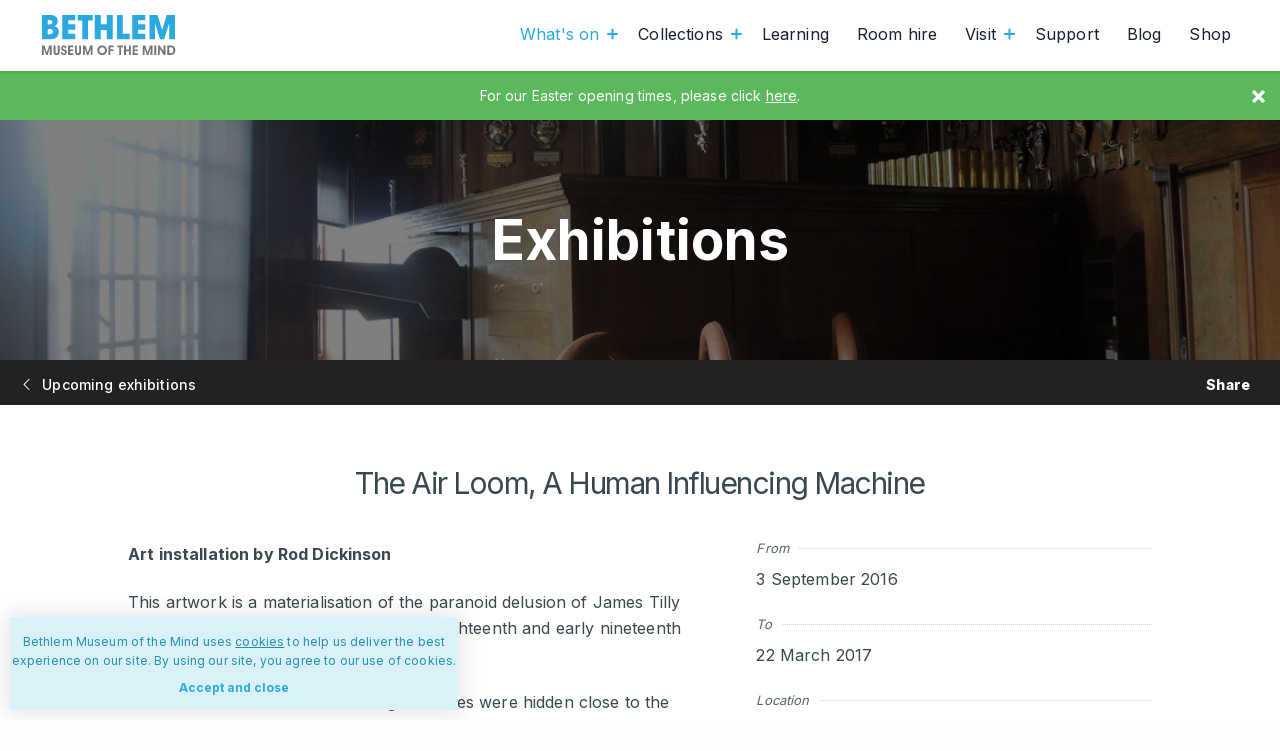

--- FILE ---
content_type: text/html; charset=UTF-8
request_url: https://museumofthemind.org.uk/whats-on/exhibitions/the-air-loom-a-human-influencing-machine
body_size: 9763
content:
<!DOCTYPE html>
<html lang="en" dir="ltr" class="no-js">
<head>
	<meta charset="utf-8">
	<meta http-equiv="X-UA-Compatible" content="IE=edge">
	<meta name="viewport" content="width=device-width, initial-scale=1, maximum-scale=5">

	<link rel="apple-touch-icon" sizes="180x180" href="/assets/device-icons/apple-touch-icon.png">
	<link rel="icon" type="image/png" sizes="32x32" href="/assets/device-icons/favicon-32x32.png">
	<link rel="icon" type="image/png" sizes="16x16" href="/assets/device-icons/favicon-16x16.png">
	<link rel="manifest" href="/assets/device-icons/manifest.json">
	<link rel="mask-icon" href="/assets/device-icons/safari-pinned-tab.svg" color="#61c6e9">
	<link rel="shortcut icon" href="/assets/device-icons/favicon.ico">
	<meta name="msapplication-config" content="/assets/device-icons/browserconfig.xml">
	<meta name="theme-color" content="#61c6e9">

    
    <link href="https://museumofthemind.org.uk/rss/blog.rss" rel="alternate" type="application/rss+xml" title="Bethlem Museum of the Mind Blog">

    <link rel="preconnect" href="https://fonts.googleapis.com">
    <link rel="preconnect" href="https://fonts.gstatic.com" crossorigin>

    <script>
        var docElement = document.documentElement;
        docElement.className = docElement.className.replace(/(^|\s)no-js(\s|$)/, '$1$2') + ' js ';
    </script>

    <link href="https://fonts.googleapis.com/css2?family=Inter:wght@400;500;700;800&display=swap" rel="stylesheet">
    <link href="https://museumofthemind.org.uk/assets/dist/styles-4b1b7a8b77.css" rel="stylesheet">
    <link href="https://museumofthemind.org.uk/assets/dist/form-40b6080f22.css" rel="stylesheet">

        <script src="https://cdn.userway.org/widget.js" data-account="D10lVLOgXp"></script>        <script src="https://platform-api.sharethis.com/js/sharethis.js#property=64a68a39f57abe0019c4e1a2&product=inline-share-buttons&source=platform" async="async"></script>
    <title>Helping to improve understanding of… | Bethlem Museum of the Mind</title>
<script>window.dataLayer = window.dataLayer || [];
function gtag(){dataLayer.push(arguments)};
gtag('js', new Date());
gtag('config', 'G-FZ5PX6GPW3', {'send_page_view': true,'anonymize_ip': false,'link_attribution': false,'allow_display_features': false});
</script><meta name="keywords" content="museum of the mind, bethlem, bedlam, museum, archives, artwork, gallery, events, exhibitions">
<meta name="description" content="Bethlem Museum of the Mind explores the history of art and mental healthcare, on the site of the Bethlem Royal Hospital, or &#039;Bedlam&#039;.">
<meta name="referrer" content="no-referrer-when-downgrade">
<meta name="robots" content="all">
<meta content="804550029624299" property="fb:profile_id">
<meta content="en_GB" property="og:locale">
<meta content="Bethlem Museum of the Mind" property="og:site_name">
<meta content="website" property="og:type">
<meta content="https://museumofthemind.org.uk/whats-on/exhibitions/the-air-loom-a-human-influencing-machine" property="og:url">
<meta content="Helping to improve understanding of mental health" property="og:title">
<meta content="Bethlem Museum of the Mind explores the history of art and mental healthcare, on the site of the Bethlem Royal Hospital, or &#039;Bedlam&#039;." property="og:description">
<meta content="https://motm-www.s3.amazonaws.com/share-image/_1200x630_crop_center-center_82_none/general-share.jpg?mtime=1551705641" property="og:image">
<meta content="1200" property="og:image:width">
<meta content="630" property="og:image:height">
<meta content="Bethlem Museum of the Mind" property="og:image:alt">
<meta content="https://en.wikipedia.org/wiki/Bethlem_Museum_of_the_Mind" property="og:see_also">
<meta content="https://www.youtube.com/channel/UCxNo9mRSgiDt01QmrFZT0yw" property="og:see_also">
<meta content="https://www.facebook.com/bethlemmuseumofthemind" property="og:see_also">
<meta content="https://twitter.com/bethlemmuseum" property="og:see_also">
<meta content="https://www.instagram.com/bethlem_museum/" property="og:see_also">
<meta name="twitter:card" content="summary_large_image">
<meta name="twitter:site" content="@bethlemmuseum">
<meta name="twitter:creator" content="@bethlemmuseum">
<meta name="twitter:title" content="Helping to improve understanding of mental health">
<meta name="twitter:description" content="Bethlem Museum of the Mind explores the history of art and mental healthcare, on the site of the Bethlem Royal Hospital, or &#039;Bedlam&#039;.">
<meta name="twitter:image" content="https://motm-www.s3.amazonaws.com/share-image/_800x418_crop_center-center_82_none/general-share.jpg?mtime=1551705641">
<meta name="twitter:image:width" content="800">
<meta name="twitter:image:height" content="418">
<meta name="twitter:image:alt" content="Bethlem Museum of the Mind">
<link href="https://museumofthemind.org.uk/whats-on/exhibitions/the-air-loom-a-human-influencing-machine" rel="canonical">
<link href="https://museumofthemind.org.uk/" rel="home">
<link type="text/plain" href="https://museumofthemind.org.uk/humans.txt" rel="author">
<style>                .hero {
                    background-image: url('https://d1u0ygfig6vnfa.cloudfront.net/events/_heroSmall/the_air_loom.jpg');
                }
                @media only screen and (min-width: 768px) {
                    .hero {
                        background-image: url('https://d1u0ygfig6vnfa.cloudfront.net/events/_heroMedium/the_air_loom.jpg');
                    }
                }
                @media only screen and (min-width: 1200px) {
                    .hero {
                        background-image: url('https://d1u0ygfig6vnfa.cloudfront.net/events/_heroLarge/the_air_loom.jpg');
                    }
                }
            </style></head>
<body><script async src="https://www.googletagmanager.com/gtag/js?id=G-FZ5PX6GPW3"></script>


    <svg style="display: none;">
    <symbol id="svg-facebook" viewBox="0 0 96.124 96.123">
        <title>Facebook</title>
        <path d="M72.089.02L59.624 0C45.62 0 36.57 9.285 36.57 23.656v10.907H24.037a1.96 1.96 0 0 0-1.96 1.961v15.803a1.96 1.96 0 0 0 1.96 1.96H36.57v39.876a1.96 1.96 0 0 0 1.96 1.96h16.352a1.96 1.96 0 0 0 1.96-1.96V54.287h14.654a1.96 1.96 0 0 0 1.96-1.96l.006-15.803a1.963 1.963 0 0 0-1.961-1.961H56.842v-9.246c0-4.444 1.059-6.7 6.848-6.7l8.397-.003a1.96 1.96 0 0 0 1.959-1.96V1.98A1.96 1.96 0 0 0 72.089.02z"/>
    </symbol>
    <symbol id="svg-twitter" viewBox="0 0 612 612">
        <title>Twitter</title>
        <path d="M612 116.258a250.714 250.714 0 0 1-72.088 19.772c25.929-15.527 45.777-40.155 55.184-69.411-24.322 14.379-51.169 24.82-79.775 30.48-22.907-24.437-55.49-39.658-91.63-39.658-69.334 0-125.551 56.217-125.551 125.513 0 9.828 1.109 19.427 3.251 28.606-104.326-5.24-196.835-55.223-258.75-131.174-10.823 18.51-16.98 40.078-16.98 63.101 0 43.559 22.181 81.993 55.835 104.479a125.556 125.556 0 0 1-56.867-15.756v1.568c0 60.806 43.291 111.554 100.693 123.104-10.517 2.83-21.607 4.398-33.08 4.398-8.107 0-15.947-.803-23.634-2.333 15.985 49.907 62.336 86.199 117.253 87.194-42.947 33.654-97.099 53.655-155.916 53.655-10.134 0-20.116-.612-29.944-1.721 55.567 35.681 121.536 56.485 192.438 56.485 230.948 0 357.188-191.291 357.188-357.188l-.421-16.253c24.666-17.593 46.005-39.697 62.794-64.861z"/>
    </symbol>
    <symbol id="svg-google" viewBox="0 0 512 512">
        <title>Google</title>
        <path d="M113.47 309.408L95.648 375.94l-65.139 1.378C11.042 341.211 0 299.9 0 256c0-42.451 10.324-82.483 28.624-117.732h.014L86.63 148.9l25.404 57.644c-5.317 15.501-8.215 32.141-8.215 49.456.002 18.792 3.406 36.797 9.651 53.408zM507.527 208.176C510.467 223.662 512 239.655 512 256c0 18.328-1.927 36.206-5.598 53.451-12.462 58.683-45.025 109.925-90.134 146.187l-.014-.014-73.044-3.727-10.338-64.535c29.932-17.554 53.324-45.025 65.646-77.911h-136.89V208.176h245.899z"/><path d="M416.253 455.624l.014.014C372.396 490.901 316.666 512 256 512c-97.491 0-182.252-54.491-225.491-134.681l82.961-67.91c21.619 57.698 77.278 98.771 142.53 98.771 28.047 0 54.323-7.582 76.87-20.818l83.383 68.262zM419.404 58.936l-82.933 67.896C313.136 112.246 285.552 103.82 256 103.82c-66.729 0-123.429 42.957-143.965 102.724l-83.397-68.276h-.014C71.23 56.123 157.06 0 256 0c62.115 0 119.068 22.126 163.404 58.936z"/>
    </symbol>
    <symbol id="svg-newspaper" viewBox="0 0 32 32">
        <title>News</title>
        <path d="M29 0H7a3 3 0 0 0-3 3v2H3a3 3 0 0 0-3 3v20a4 4 0 0 0 4 4h24a4 4 0 0 0 4-4V3a3 3 0 0 0-3-3zm1 28c0 1.102-.898 2-2 2H4c-1.103 0-2-.898-2-2V8a1 1 0 0 1 1-1h1v20a1 1 0 1 0 2 0V3a1 1 0 0 1 1-1h22c.551 0 1 .448 1 1v25z"/><path d="M19.498 13.005h8a.5.5 0 1 0 0-1h-8a.5.5 0 0 0 0 1zM19.498 10.005h8a.5.5 0 1 0 0-1h-8a.5.5 0 0 0 0 1zM19.498 7.005h8a.5.5 0 1 0 0-1h-8a.5.5 0 0 0 0 1zM16.5 27.004h-8a.5.5 0 0 0 0 1h8a.5.5 0 0 0 0-1zM16.5 24.004h-8a.5.5 0 0 0 0 1h8a.5.5 0 0 0 0-1zM16.5 21.004h-8a.5.5 0 0 0 0 1h8a.5.5 0 0 0 0-1zM27.5 27.004h-8a.5.5 0 0 0 0 1h8a.5.5 0 0 0 0-1zM27.5 24.004h-8a.5.5 0 0 0 0 1h8a.5.5 0 0 0 0-1zM27.5 21.004h-8a.5.5 0 0 0 0 1h8a.5.5 0 0 0 0-1zM27.5 15.004h-19a.5.5 0 0 0 0 1h19a.5.5 0 0 0 0-1zM27.5 18.004h-19a.5.5 0 0 0 0 1h19a.5.5 0 0 0 0-1zM9 13h7a1 1 0 0 0 1-1V5.004a1 1 0 0 0-1-1H9a1 1 0 0 0-1 1V12a1 1 0 0 0 1 1zm1-7h5v5h-5V6z"/>
    </symbol>
    <symbol id="svg-person" viewBox="0 0 350 350">
        <title>Person</title>
        <path d="M175 171.173c38.914 0 70.463-38.318 70.463-85.586C245.463 38.318 235.105 0 175 0s-70.465 38.318-70.465 85.587c0 47.268 31.549 85.586 70.465 85.586zM41.909 301.853c-.012-2.882-.024-.812 0 0zM308.085 304.104c.038-.789.013-5.474 0 0z"/><path d="M307.935 298.397c-1.305-82.342-12.059-105.805-94.352-120.657 0 0-11.584 14.761-38.584 14.761s-38.586-14.761-38.586-14.761C55.018 192.43 43.61 215.545 42.11 295.722c-.123 6.547-.18 6.891-.202 6.131.005 1.424.011 4.058.011 8.651 0 0 19.592 39.496 133.08 39.496 113.486 0 133.08-39.496 133.08-39.496 0-2.951.002-5.003.005-6.399-.022.47-.066-.441-.149-5.708z"/>
    </symbol>
    <symbol id="svg-tripadvisor" viewBox="0 0 98.566 98.566">
        <title>TripAdvisor</title>
        <path d="M60.401 20.996c2.751.389 5.445 1.08 8.107 1.898a55.476 55.476 0 0 1 13.156 5.998c.287.178.67.291 1.008.291 4.844.02 9.686.013 14.526.017.39 0 .778.041 1.167.063 0 .095.014.135-.002.157-.226.348-.455.691-.682 1.038-1.643 2.52-3.047 5.156-3.876 8.07-.09.313-.109.575.103.882 4.312 6.192 5.688 12.99 3.886 20.318-1.58 6.427-5.264 11.438-10.862 14.986-4.001 2.537-8.421 3.745-13.143 3.771a22.938 22.938 0 0 1-5.896-.757c-4.722-1.225-8.77-3.579-12.106-7.144-.44-.468-.854-.957-1.323-1.486-1.764 2.629-3.5 5.215-5.278 7.869l-5.191-7.758c-.118.062-.152.069-.175.091a.805.805 0 0 0-.103.108c-4.035 4.765-9.111 7.686-15.295 8.663-3.44.545-6.847.349-10.188-.572-4.735-1.301-8.759-3.799-12.01-7.485C3.047 66.41 1.071 62.226.329 57.469c-.849-4.44.185-8.721.443-9.76.748-3.02 2.052-5.793 3.842-8.343.126-.181.17-.501.11-.717-.73-2.677-1.988-5.112-3.461-7.444-.374-.593-.822-1.142-1.236-1.711v-.198c.083.01.165.026.246.026 4.956.002 9.911.004 14.867-.006.216 0 .456-.089.64-.207 3.482-2.234 7.192-4.004 11.09-5.382a60.266 60.266 0 0 1 8.608-2.333 68.96 68.96 0 0 1 8.562-1.124c7.019-.54 12.629.203 16.361.726zm-6.213 32.731c0 10.883 8.83 19.774 19.674 19.732 10.885-.039 19.675-8.68 19.667-19.683-.008-11.339-9.206-19.863-20.089-19.642-10.744.223-19.154 8.883-19.252 19.593zM24.677 34.059c-10.586-.092-19.816 8.743-19.631 19.997.172 10.495 8.822 19.392 19.851 19.297 10.784-.092 19.452-8.898 19.472-19.562a19.626 19.626 0 0 0-19.692-19.732zm.976-5.134c5.98.365 11.233 2.449 15.671 6.485 4.429 4.028 7.024 9.053 7.967 14.962.97-5.839 3.497-10.817 7.843-14.805 4.353-3.992 9.536-6.087 15.418-6.53-6.98-3.103-14.34-4.421-21.916-4.567-8.61-.169-16.985 1.1-24.983 4.455z"/><path d="M73.822 41.311c6.735-.011 12.19 5.415 12.19 12.143 0 6.754-5.362 11.975-11.688 12.216-7.065.271-12.718-5.358-12.716-12.186.006-6.906 5.699-12.287 12.214-12.173zm7.944 12.173c-.003-4.39-3.552-7.958-7.912-7.958-4.41 0-8 3.549-8.018 7.926-.016 4.358 3.592 7.984 7.961 7.996 4.376.017 7.971-3.582 7.969-7.964zM24.417 41.311c6.731-.007 12.194 5.429 12.177 12.156-.019 6.809-5.386 11.916-11.601 12.199-7.093.324-12.816-5.33-12.803-12.195.014-6.955 5.746-12.276 12.227-12.16zm7.935 12.146c-.013-4.417-3.585-7.938-8.044-7.93-4.301.008-7.905 3.638-7.895 7.955.011 4.367 3.611 7.958 7.992 7.97 4.354.01 7.958-3.616 7.947-7.995z"/><path d="M73.828 49.443c2.232-.002 4.062 1.829 4.041 4.048-.022 2.224-1.821 4.026-4.016 4.027-2.26 0-4.077-1.786-4.072-3.999.004-2.296 1.769-4.074 4.047-4.076zM24.396 49.407a4.075 4.075 0 0 1 4.096 4.067c.009 2.24-1.829 4.079-4.084 4.084-2.309.005-4.09-1.779-4.088-4.1 0-2.279 1.777-4.048 4.076-4.051z"/>
    </symbol>
</svg>

    
    <div class="message message--incident green">
        <div class="message--incident__close icon-close"></div>
        <div class="container message__content"><p>For our Easter opening times, please click <a href="https://museumofthemind.org.uk/visit">here</a>.</p></div>
    </div>

	<nav class="mobile-nav">
    

    <ul class="nav-btns">
                                    <li class="dd">
                    <a class="dd-btn active" href="https://museumofthemind.org.uk/whats-on" title="What&#039;s on">
                        What&#039;s on<div class="mobile-dropdown"></div></a>                    <ul class="dd-nav">
                                                    <li><a  href="https://museumofthemind.org.uk/whats-on/events" title="Events">Events</a></li>
                                                    <li><a class="active" href="https://museumofthemind.org.uk/whats-on/exhibitions" title="Exhibitions">Exhibitions</a></li>
                                            </ul>
                    </li>
                                        <li class="dd">
                    <a class="dd-btn" href="https://museumofthemind.org.uk/collections" title="Collections">
                        Collections<div class="mobile-dropdown"></div></a>                    <ul class="dd-nav">
                                                    <li><a  href="https://museumofthemind.org.uk/collections/art" title="Art">Art</a></li>
                                                    <li><a  href="/collections/archives" title="Archives">Archives</a></li>
                                                    <li><a  href="https://museumofthemind.org.uk/collections/gallery" title="Gallery">Gallery</a></li>
                                            </ul>
                    </li>
                                        <li>
                    <a class="" href="https://museumofthemind.org.uk/learning" title="Learning">
                        Learning</a></li>
                                        <li>
                    <a class="" href="https://museumofthemind.org.uk/room-hire" title="Room hire">
                        Room hire</a></li>
                                        <li class="dd">
                    <a class="dd-btn" href="https://museumofthemind.org.uk/visit" title="Visit">
                        Visit<div class="mobile-dropdown"></div></a>                    <ul class="dd-nav">
                                                    <li><a  href="https://museumofthemind.org.uk/visit" title="Find us">Find us</a></li>
                                                    <li><a  href="https://museumofthemind.org.uk/visit/access" title="Access">Access</a></li>
                                                    <li><a  href="https://museumofthemind.org.uk/visit/digital-guide" title="Digital Guide">Digital Guide</a></li>
                                            </ul>
                    </li>
                                                    <li>
                    <a class="" href="https://museumofthemind.org.uk/support" title="Support">
                        Support</a></li>
                                        <li>
                    <a class="" href="https://museumofthemind.org.uk/blog" title="Blog">
                        Blog</a></li>
                                        <li>
                    <a class="" href="https://shop.museumofthemind.org.uk/" title="Shop" target="_blank" rel="noreferrer">
                        Shop</a></li>
                </ul>

</nav>

<header class="mn-hdr">
    <div class="container">
        <a class="logo-frm" href="https://museumofthemind.org.uk/" title="Go to Bethlem Museum of the Mind home page">
            <svg class="logo" xmlns="http://www.w3.org/2000/svg" viewBox="0 0 268 79.9">
    <title>Bethlem Museum of the Mind Logo</title>
    <path class="bethlem" d="M0 0h16.5c9.9 0 15 4.3 15 11.9 0 5-1.8 8.2-6.1 10.4 5.6 1.7 8.3 5.3 8.3 11.2 0 4.6-1.6 8.6-4.7 11.4-3.5 3.2-8 3.6-14.4 3.6H0V0m14.3 18.8c4.4 0 6.5-1 6.5-4.1 0-3.2-1.8-4.6-5.4-4.6h-3.9v8.7h2.8zm1.2 19.5c4.5 0 6.6-1.1 6.6-5 0-4.1-2.1-5.2-6.8-5.2h-3.8v10.2h4zM40.5 48.4V0h26.3v10.7H52.4v7.8h14.4v10.8H52.4v8.4h14.4v10.7H40.5M80.4 48.4V11.2h-9V0h30.1v11.2h-9.2v37.2H80.4M129.6 29.9h-12.1v18.5h-11.8V0h11.8v18.4h12.1V0h11.9v48.4h-11.9V29.9M149.8 48.4V0h11.8v37.7h13.8v10.7h-25.6M180.2 48.4V0h26.3v10.7h-14.4v7.8h14.4v10.8h-14.4v8.4h14.4v10.7h-26.3M214.7 48.4V0h16.2l9.3 29.6L249.5 0h16.1v48.4h-11.3v-32l-10 32h-8.4l-10-32v32h-11.2"/>
    <path class="motm" d="M.2 79.9V61.1h4.9l4.7 13.7 4.8-13.7h4.8v18.8h-3.6l.2-13.6-4.8 13.6H8.4L3.7 66.3l.2 13.6H.2M26.9 61.1v10.8c0 3.1.5 4.5 2.4 4.5s2.4-1.4 2.4-4.5V61.1h3.7V73c0 2-.1 3.5-1 4.7-1.2 1.7-2.8 2.5-5.1 2.5s-3.9-.8-5.1-2.5c-.9-1.4-.9-2.9-.9-4.7V61.1h3.6M41.3 74.1v.3c0 1.6.9 2.6 2.3 2.6 1.5 0 2.4-.9 2.4-2.5 0-2-1.1-2.1-3.1-2.8-2.9-.9-4.3-2.5-4.3-5.1 0-3.5 2.1-5.8 5.3-5.8 3 0 4.9 2 5.1 5.4h-3.3V66c0-1.2-.8-2-1.9-2-1.2 0-1.9.8-1.9 2.1 0 .5.1.9.4 1.3.7.8 2 .9 3.5 1.4 2.6.9 3.8 2.5 3.8 5 0 3.9-2.3 6.4-5.9 6.4-3.3 0-5.6-2.4-5.6-6.2h3.2M52.3 79.9V61.1h10.1v3.3H56v4.3h6.4v3.2H56v4.7h6.4v3.3H52.3M69.8 61.1v10.8c0 3.1.5 4.5 2.4 4.5s2.4-1.4 2.4-4.5V61.1h3.7V73c0 2-.1 3.5-.9 4.7-1.2 1.7-2.8 2.5-5.1 2.5s-3.9-.8-5.1-2.5c-.9-1.4-.9-2.9-.9-4.7V61.1h3.5M82 79.9V61.1h4.9l4.7 13.7 4.8-13.7h4.8v18.8h-3.6l.2-13.6L93 79.9h-2.8l-4.7-13.6.1 13.6H82M112.2 65c1.8-2.7 4.7-4.2 8.1-4.2 2.5 0 4.9 1 6.7 2.8 1.9 1.9 2.9 4.3 2.9 6.8 0 2.7-.9 5.1-2.7 6.9-1.8 1.9-4.3 3-6.9 3-2.8 0-5.1-1-7-3-1.7-1.8-2.7-4.2-2.7-6.8-.1-2.1.5-3.9 1.6-5.5m3.8 9.5c1.2 1.3 2.7 1.9 4.2 1.9 3.2 0 5.8-2.5 5.8-6.1 0-3.2-2.6-5.8-5.7-5.8-3.3 0-5.9 2.6-5.9 5.8 0 1.6.5 3 1.6 4.2zM132.8 61.1h10.1v3.3h-6.5v4.3h6.5v3.2h-6.5v8h-3.6V61.1M161.8 64.4h-3.6v15.5h-3.6V64.4H151v-3.3h10.8v3.3M167.8 79.9h-3.7V61.1h3.7v7.6h6v-7.6h3.7v18.8h-3.7v-7.6h-6v7.6M181.3 79.9V61.1h10.1v3.3h-6.5v4.3h6.5v3.2h-6.5v4.7h6.5v3.3h-10.1M201.5 79.9V61.1h4.8l4.8 13.7 4.7-13.7h4.9v18.8h-3.6l.1-13.6-4.8 13.6h-2.7l-4.8-13.6.2 13.6h-3.6M224.5 61.1h3.7v18.7h-3.7zM231.9 79.9V61.1h3.5l7.7 12v-12h3.6v18.8h-3.4l-7.8-12.4v12.4h-3.6M250.5 79.9V61.1h6.3c3 0 5 .4 6.9 2.2 1.8 1.7 2.7 4.2 2.7 7.2 0 3.4-1.3 6.1-3.7 7.9-1.6 1.2-3.4 1.4-5.7 1.4h-6.5m12.1-9.3c0-3.9-2.2-6.2-6-6.2h-2.4v12.3h2.5c4 .1 5.9-1.8 5.9-6.1z"/>
</svg>
        </a>

        <nav class="mn-nav">
            

    <ul class="nav-btns">
                                    <li class="dd">
                    <a class="dd-btn active" href="https://museumofthemind.org.uk/whats-on" title="What&#039;s on">
                        What&#039;s on<div class="mobile-dropdown"></div></a>                    <ul class="dd-nav">
                                                    <li><a  href="https://museumofthemind.org.uk/whats-on/events" title="Events">Events</a></li>
                                                    <li><a class="active" href="https://museumofthemind.org.uk/whats-on/exhibitions" title="Exhibitions">Exhibitions</a></li>
                                            </ul>
                    </li>
                                        <li class="dd">
                    <a class="dd-btn" href="https://museumofthemind.org.uk/collections" title="Collections">
                        Collections<div class="mobile-dropdown"></div></a>                    <ul class="dd-nav">
                                                    <li><a  href="https://museumofthemind.org.uk/collections/art" title="Art">Art</a></li>
                                                    <li><a  href="/collections/archives" title="Archives">Archives</a></li>
                                                    <li><a  href="https://museumofthemind.org.uk/collections/gallery" title="Gallery">Gallery</a></li>
                                            </ul>
                    </li>
                                        <li>
                    <a class="" href="https://museumofthemind.org.uk/learning" title="Learning">
                        Learning</a></li>
                                        <li>
                    <a class="" href="https://museumofthemind.org.uk/room-hire" title="Room hire">
                        Room hire</a></li>
                                        <li class="dd">
                    <a class="dd-btn" href="https://museumofthemind.org.uk/visit" title="Visit">
                        Visit<div class="mobile-dropdown"></div></a>                    <ul class="dd-nav">
                                                    <li><a  href="https://museumofthemind.org.uk/visit" title="Find us">Find us</a></li>
                                                    <li><a  href="https://museumofthemind.org.uk/visit/access" title="Access">Access</a></li>
                                                    <li><a  href="https://museumofthemind.org.uk/visit/digital-guide" title="Digital Guide">Digital Guide</a></li>
                                            </ul>
                    </li>
                                                    <li>
                    <a class="" href="https://museumofthemind.org.uk/support" title="Support">
                        Support</a></li>
                                        <li>
                    <a class="" href="https://museumofthemind.org.uk/blog" title="Blog">
                        Blog</a></li>
                                        <li>
                    <a class="" href="https://shop.museumofthemind.org.uk/" title="Shop" target="_blank" rel="noreferrer">
                        Shop</a></li>
                </ul>

        </nav>

        <div class="mobile-nav-btn burger-btn">
            <div class="line one"></div>
            <div class="line two"></div>
            <div class="line three"></div>
        </div>
    </div>
</header>

	<main class="main">
		
        
        
                        
            
                                
	
    <div class="hero">
        <div class="hero__content">
            <div class="heading">Exhibitions</div>
        </div>
    </div>

    <div class="action-bar">
    <a class="action-bar__back" href="https://museumofthemind.org.uk/whats-on/exhibitions" title="Upcoming exhibitions"><i class="icon-arrow-left"></i> Upcoming exhibitions</a>

    <div class="action-bar__share entry-share">
        <span class="action-bar__share__title">Share</span>
        <div class="social-share-btns">
    <div class="sharethis-inline-share-buttons"></div>
</div>
    </div>
</div>

        
                
    <div class="page-sec">
        <div class="container">
            <h1>The Air Loom, A Human Influencing Machine</h1>

            <div class="event-content">
                <div class="event-sidebar">
                    
                                            <h4 class="event-side-head">
                            <span class="title">From</span>
                            <span class="line"></span>
                        </h4>
                        <p>3 September 2016</p>

                        <h4 class="event-side-head">
                            <span class="title">To</span>
                            <span class="line"></span>
                        </h4>
                        <p>22 March 2017</p>
                    
                    <h4 class="event-side-head">
                        <span class="title">Location</span>
                        <span class="line"></span>
                    </h4>

                    <p>Bethlem Museum of the Mind<br>Bethlem Royal Hospital<br>Monks Orchard Road<br>Beckenham<br>Kent<br>BR3 3BX</p>

                                    </div>

                <div class="event-info">
                                                                        <p><strong>Art installation by Rod Dickinson</strong></p>
<p>This artwork is a materialisation of the paranoid delusion of James Tilly Matthews, a Bethlem patient of the late eighteenth and early nineteenth centuries.</p>
<p>Matthews believed that influencing machines were hidden close to the corridors of power and were being operated to devastating effect by a shady gang of French revolutionaries bent on plunging Europe into war. He was also convinced that one of these enormous machines had been placed in or near Bethlem Hospital with malign intent towards him.</p>
<p>Matthews’ careful drawing and precise description of the Air Loom attracted considerable interest in his case both during and after his lifetime. There is a fine modern biography of him by Mike Jay, a trustee of the Museum of the Mind, and a website devoted to Rod Dickinson’s artistic representation of Matthews’ worst fears at <a href="http://www.theairloom.org./" target="_blank" rel="noreferrer noopener">www.theairloom.org.</a></p>
<p>The installation is currently on display in the newly refurbished Bethlem Boardroom located in the museum.</p>
<p><strong>Free entry - all welcome</strong></p>
                                            
                    
                    
                    <div class="social-share-btns--top">
                        <h4>Share</h4>
                        <div class="social-share-btns">
    <div class="sharethis-inline-share-buttons"></div>
</div>
                    </div>
                </div>
            </div>

            
                            
                                    </div>
    </div>
	</main>

	
    <footer class="mn-ftr">
        <div class="container">
            <div class="mn-ftr__top row">
                

<div class="newsletter col-xs-12 col-sm-6 col-lg-4">
    <h5>Sign up to our quarterly newsletter</h5>

    <form class="newsletter-form" action="https://bethlemheritage.us2.list-manage.com/subscribe/post?u=042b7948efd535cf590979ada&amp;id=c6045639c0" method="post" target="_blank">
        <div class="newsletter-sign-up-input row">
            <label for="newsletter-email-value">Enter your email</label>
            <input id="newsletter-email-value" class="form-control" name="EMAIL" type="email" placeholder="Your email">
                    <a class="button  newsletter-submit" href="#" " data-tracking="Sign up - Click">
        Sign up
    </a>

        </div>
    </form>
</div>

                <div class="mn-ftr__social col-xs-12 col-sm-6 off-lg-2">
                    <div>
                        
<div class="social-links">
            <a href="https://www.instagram.com/bethlem_museum/" title="Follow us on Instagram (opens New Window)"  aria-label="(opens new window)" target="_blank" rel="noreferrer"><i class="icon-instagram"></i></a>
            <a href="https://www.facebook.com/bethlemmuseumofthemind" title="Join us on Facebook (opens New Window)"  aria-label="(opens new window)" target="_blank" rel="noreferrer"><i class="icon-facebook"></i></a>
            <a href="https://twitter.com/bethlemmuseum" title="Join us on Twitter (opens New Window)"  aria-label="(opens new window)" target="_blank" rel="noreferrer"><i class="icon-twitter"></i></a>
            <a href="https://www.youtube.com/channel/UCxNo9mRSgiDt01QmrFZT0yw" title="Join us on YouTube (opens New Window)"  aria-label="(opens new window)" target="_blank" rel="noreferrer"><i class="icon-youtube"></i></a>
    </div>
                    </div>
                </div>
            </div>


            <div class="mn-ftr__nav row">
                <div class="col col-xs-12 col-sm-3">
                    <div>
                        <h4>Support Us</h4>

                        <p>Help us to improve understanding of mental health.</p>
                        <a class="line-link line-link--yellow font-weight-bold" href="https://museumofthemind.org.uk/support" title="Support Bethlem Museum of the Mind">Donate now</a>
                    </div>
                </div>

                <div class="col col-xs-12 col-sm-3">
                    <h4>Visit</h4>

                    <div class="mn-ftr__nav__btns">
                                                    <a href="https://museumofthemind.org.uk/visit" title="Plan a visit">Plan a visit</a>
                                                    <a href="https://museumofthemind.org.uk/learning" title="Groups + Resources">Groups + Resources</a>
                                                    <a href="https://museumofthemind.org.uk/collections/archives" title="Archives">Archives</a>
                                                    <a href="https://museumofthemind.org.uk/projects/mansions-in-the-orchard" title="Mansions in the Orchard">Mansions in the Orchard</a>
                                                    <a href="https://museumofthemind.org.uk/visit/access" title="Access">Access</a>
                                            </div>
                </div>

                <div class="col col-xs-12 col-sm-3">
                    <h4>Explore</h4>

                    <div class="mn-ftr__nav__btns">
                                                    <a href="https://museumofthemind.org.uk/whats-on" title="What&#039;s on">What&#039;s on</a>
                                                    <a href="https://museumofthemind.org.uk/collections/gallery" title="Gallery">Gallery</a>
                                                    <a href="https://museumofthemind.org.uk/projects" title="Projects">Projects</a>
                                                    <a href="https://museumofthemind.org.uk/about" title="About us">About us</a>
                                                    <a href="https://museumofthemind.org.uk/join" title="Join us">Join us</a>
                                            </div>
                </div>

                <div class="col col-xs-12 col-sm-3">
                    <h4>Location + Hours</h4>

                    <p>Bethlem Museum of the Mind<br>Bethlem Royal Hospital<br>Monks Orchard Road<br>Beckenham<br>Kent<br>BR3 3BX</p>
                    
    
            
        
                                                                                                    
    
    <a href="https://museumofthemind.org.uk/visit" title="Bethlem Museum of the Mind opening hours">
                                                            
            <span>Open today from <span class="nbsp">09:30 – 17:00</span>.</span>
            <br>
            <small>Every Saturday. Last entry 16:30.</small>
        
                    <span>
                <br>
                <small>
                                            Open every Saturday.
                                    </small>
            </span>
            </a>
                </div>
            </div>

            <div class="mn-ftr__bottom row">
                <div class="copyright col-xs-12 col-sm-6">
                    <div>
                        &copy; 2026 Bethlem Museum of the Mind. All rights reserved.
                        <br>
                        Charity number: 1190303
                    </div>


                    <div class="mn-ftr__bottom__nav">
                                                                                        <a href="https://museumofthemind.org.uk/policy/privacy-policy" title="Privacy policy">Privacy policy</a>
                                                                                                                        <a href="https://museumofthemind.org.uk/policy/cookies-policy" title="Cookies">Cookies</a>
                                                                                                                        <a href="https://museumofthemind.org.uk/contact" title="Contact us">Contact us</a>
                                                                            </div>
                </div>

                <div class="col-xs-12 col-sm-6">
                    <div class="mn-ftr__supporters">
                        <a href="https://www.maudsleycharity.org/" title="Maudsley Charity" aria-label="(opens new window)" target="_blank" rel="noreferrer nofollow">
                            <img src="/assets/graphics/supporters/maudsley-charity-logo.png" alt="Maudsley Charity" loading="lazy">
                        </a>
                        <a href="https://www.hlf.org.uk/" title="Heritage Lottery Fund" target="_blank" rel="noreferrer nofollow">
                            <img src="/assets/graphics/supporters/heritage-lottery-fund-logo.png" alt="Heritage Lottery Fund"  loading="lazy">
                        </a>
                        <a href="https://www.slam.nhs.uk/" title="Slam" target="_blank" rel="noreferrer nofollow">
                            <img src="/assets/graphics/supporters/slam-logo.png" alt="Slam"  loading="lazy">
                        </a>
                    </div>
                </div>
            </div>
        </div>
    </footer>
        
    
    <div class="message message--cookie">
        <div class="container message__content">
            <p>Bethlem Museum of the Mind uses <a target="_blank" href="https://museumofthemind.org.uk/policy/privacy-policy" rel="noreferrer noopener">cookies</a> to help us deliver the best experience on our site. By using our site, you agree to our use of cookies.</p>

            <button class="line-link line-link--blue font-weight-bold button--align-middle cookie-continue">Accept and close</button>
        </div>
    </div>

    <script src="https://cdn.jsdelivr.net/npm/jquery@3/dist/jquery.min.js"></script>
	<script src="https://museumofthemind.org.uk/assets/dist/main-ce48ed1ab6.js"></script><script type="application/ld+json">{"@context":"https://schema.org","@graph":[{"@type":"NGO","description":"Bethlem Museum of the Mind explores the history of art and mental healthcare, on the site of the Bethlem Royal Hospital, or 'Bedlam'.","image":{"@type":"ImageObject","url":"https://motm-www.s3.amazonaws.com/share-image/_1200x630_crop_center-center_82_none/general-share.jpg?mtime=1551705641"},"location":{"@type":"Place","address":{"@type":"PostalAddress","addressCountry":"UK","addressLocality":"Beckenham","addressRegion":"Kent","postalCode":"BR3 3BX","streetAddress":"Museum of the Mind, Bethlem Royal Hospital, Monks Orchard Road"},"name":"Bethlem Museum of the Mind","sameAs":"https://museumofthemind.org.uk/"},"mainEntityOfPage":"https://museumofthemind.org.uk/whats-on/exhibitions/the-air-loom-a-human-influencing-machine","name":"Helping to improve understanding of mental health","url":"https://museumofthemind.org.uk/whats-on/exhibitions/the-air-loom-a-human-influencing-machine"},{"@id":"https://museumofthemind.org.uk/#identity","@type":"NGO","address":{"@type":"PostalAddress","addressCountry":"UK","addressLocality":"Beckenham","addressRegion":"Kent","postalCode":"BR3 3BX","streetAddress":"Museum of the Mind, Bethlem Royal Hospital, Monks Orchard Road"},"description":"Bethlem Museum of the Mind explores the history of art and mental healthcare, on the site of the Bethlem Royal Hospital, or 'Bedlam'.","email":"info@motm.org.uk","foundingDate":"2015-03-01","foundingLocation":"Beckenham, Kent, UK","image":{"@type":"ImageObject","height":"335","url":"https://d1u0ygfig6vnfa.cloudfront.net/assets/shop/identity/bethlem-museum-of-the-mind-logo.jpg?mtime=20200629101546&focal=none","width":"1110"},"logo":{"@type":"ImageObject","height":"60","url":"https://d1u0ygfig6vnfa.cloudfront.net/assets/shop/identity/_600x60_fit_center-center_82_none/16494/bethlem-museum-of-the-mind-logo.png?mtime=1593422146","width":"199"},"name":"Bethlem Museum of the Mind","sameAs":["https://www.instagram.com/bethlem_museum/","https://twitter.com/bethlemmuseum","https://www.facebook.com/bethlemmuseumofthemind","https://www.youtube.com/channel/UCxNo9mRSgiDt01QmrFZT0yw","https://en.wikipedia.org/wiki/Bethlem_Museum_of_the_Mind"],"url":"https://museumofthemind.org.uk/"},{"@id":"https://vimia.co.uk#creator","@type":"LocalBusiness","description":"Building successful websites and online applications","email":"info@vimia.co.uk","name":"Vimia","priceRange":"$","url":"https://vimia.co.uk"},{"@type":"BreadcrumbList","description":"Breadcrumbs list","itemListElement":[{"@type":"ListItem","item":"https://museumofthemind.org.uk/","name":"Home","position":1},{"@type":"ListItem","item":"https://museumofthemind.org.uk/whats-on","name":"What's On","position":2},{"@type":"ListItem","item":"https://museumofthemind.org.uk/whats-on/exhibitions","name":"Exhibitions","position":3}],"name":"Breadcrumbs"}]}</script><script defer src="https://static.cloudflareinsights.com/beacon.min.js/vcd15cbe7772f49c399c6a5babf22c1241717689176015" integrity="sha512-ZpsOmlRQV6y907TI0dKBHq9Md29nnaEIPlkf84rnaERnq6zvWvPUqr2ft8M1aS28oN72PdrCzSjY4U6VaAw1EQ==" data-cf-beacon='{"version":"2024.11.0","token":"b7c90a79d42448988f64650a8161882d","r":1,"server_timing":{"name":{"cfCacheStatus":true,"cfEdge":true,"cfExtPri":true,"cfL4":true,"cfOrigin":true,"cfSpeedBrain":true},"location_startswith":null}}' crossorigin="anonymous"></script>
</body></html>
